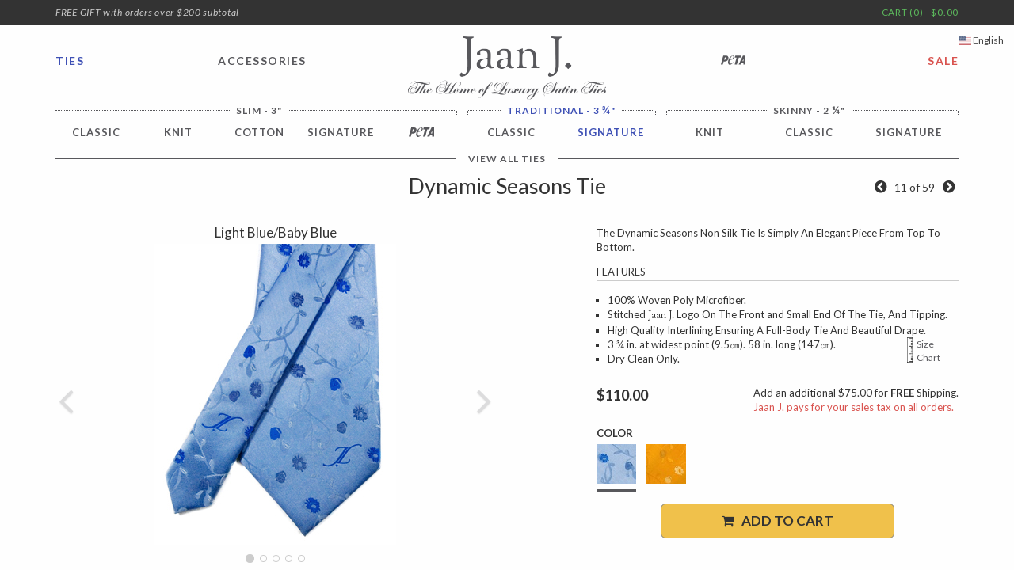

--- FILE ---
content_type: text/html; charset=utf-8
request_url: https://www.jaanj.com/product/dynamic-seasons-tie/sig_light_blue_/
body_size: 8380
content:
<!doctype html>
<html lang="en">

<head>
  <meta http-equiv="Content-type" content="text/html; charset=utf-8" />
  <meta http-equiv="X-UA-Compatible" content="IE=edge" />
  <meta name="viewport" content="width=device-width, initial-scale=1.0" />
  <meta name="description" content="The Dynamic Seasons Non Silk Tie Is Simply An Elegant Piece From Top To Bottom." />
  <link rel="shortcut icon" href="/static/favicon.ico" />
  <link rel="icon" sizes="192x192" href="/static/favicon192.png" />
  <link rel="apple-touch-icon-precomposed" sizes="72x72" href="/static/favicon72.png" />
  <link rel="apple-touch-icon-precomposed" sizes="114x114" href="/static/favicon114.png" />
  <link rel="apple-touch-icon-precomposed" sizes="144x144" href="/static/favicon144.png" />
  <link rel="apple-touch-icon-precomposed" href="/static/favicon32.png" />
  <meta name="application-name" content="Jaan J. - The Home of Non Silk Vegan Ties" />
  <meta name="msapplication-TileColor" content="#FFFFFF" />
  <meta name="msapplication-TileImage" content="/static/tile144.png" />
  <meta name="theme-color" content="#5cb85c" />

  <title>Dynamic Seasons Tie | Jaan J. - The Home of Non-Silk Vegan Ties</title>

  <link href="//fonts.googleapis.com/css?family=Lato:300,400,700,400italic|Sorts+Mill+Goudy" rel="stylesheet" type="text/css">
  <link href="//maxcdn.bootstrapcdn.com/font-awesome/4.6.1/css/font-awesome.min.css" rel="stylesheet">

  <link rel="stylesheet" href="/static/css/bootstrap.css">
  <link rel="stylesheet" href="/static/css/jaanj.css">
  

  <!--[if lt IE 9]>
  <script src="/static/js/html5shiv.js"></script>
  <script src="/static/js/respond.min.js"></script>
  <![endif]-->

  <script id="mcjs">!function(c,h,i,m,p){m=c.createElement(h),p=c.getElementsByTagName(h)[0],m.async=1,m.src=i,p.parentNode.insertBefore(m,p)}(document,"script","https://chimpstatic.com/mcjs-connected/js/users/6d5670055c1fe9dcd789380b3/efdc787006a552bda644f4ef5.js");</script>

  
</head>

<body id="product">

<div class="wrapper">
<div class="top-bar hidden-xs">  
  <div class="container">
    <div class="row">
      <div class="ship-notice">
        <span class="ship-message">
            <p class="gift"><span class="message"><i>FREE GIFT with orders over $200 subtotal</i></span></p>
          <p class="domestic"><span class="message">FREE SHIPPING for all USA orders over $75. NO SALES TAX</span></p>
          <p class="intl"><span class="message">FREE SHIPPING&nbsp;&nbsp;worldwide for all international orders over $100. NO SALES TAX</span></p>
        </span>
      </div>

      <div class="block-bag">
      

<div id="bag-display">
  <div class="bag-content">
    <a href="/shop/cart/">CART (0) - $0.00</a>
  </div>
  <div class="bag-inline">
    <ul class="bag-items">
    
    </ul>
  </div>
</div>

      </div>
    </div>
  </div>
</div>


<!-- Mobile navigation -->
<header id="mobile-header" class="visible-xs">
  <div class="block-logo">
    <h1 class="logo"><a href="/">
      Jaan J.
      <div class="tagline">The Home of Luxury Satin Ties</div>
    </a></h1>
    <a class="nav-btn" id="nav-open-btn" href="#xs-nav">Open Nav</a>
  </div>
</header>
<div class="offer visible-xs">
	<p class="gift"><span class="message"><i>FREE GIFT with orders over $200 subtotal</i></span></p>
  <p class="domestic"><span class="message">FREE SHIPPING for all USA orders over $75. NO SALES TAX</span></p>
  <p class="intl"><span class="message">FREE SHIPPING&nbsp;&nbsp;worldwide for all international orders over $100. NO SALES TAX</span></p>
</div>

<!-- Desktop navigation -->
<nav id="nav-container" class="container hidden-xs" role="navigation">
  <ul id="main-menu" class="row">
    <li class="col-xs-2 ties"><a href="/ties/">TIES</a></li>
    <li class="col-xs-2 acc"><a href="/accessories/">ACCESSORIES</a></li>
    <li class="col-xs-4 logo">
      <a href="/">Jaan J. - The Home of Luxury Satin Ties</a>
    </li>
    <li class="col-xs-2 peta"><a href="/ties/slim/peta/"><i class="peta">PETA</i></a></li>
    <li class="col-xs-2 sale"><a href="/ties/sale/">SALE</a></li>
  </ul>
</nav>
<!-- Slide down submenus -->
<div id="slide-out-menu" class="container">
<div class="slide-out hidden-xs">
  <div class="tie-menu">
    <div class="narrow">
      <p class="label"><a href="/ties/slim/">Slim - 3&quot;</a></p>
      <div class="leftgap"></div>
      <table><tr>
        <td><a href="/ties/slim/classic/">
  	  <span class="text">Classic<small></small><br>&nbsp;</span>
          <span class="icon narrowClassic"></span>
        </a></td>
        <td><a href="/ties/slim/knit/">
          <span class="text">Knit<br>&nbsp;</span>
          <span class="icon narrowCotton"></span>
        </a></td>
        <td><a href="/ties/slim/cotton/">
          <span class="text">Cotton<br>&nbsp;</span>
          <span class="icon narrowCotton"></span>
        </a></td>
        <td><a href="/ties/slim/classic/?page=2#signature">
          <span class="text">Signature<br>&nbsp;</span>
          <span class="icon narrowSig"></span>
        </a></td>
        <td><a href="/ties/slim/peta/">
          <span class="text"><i class="peta">PETA</i><br>&nbsp;</span>
          <span class="icon ipeta"></span>
        </a></td>
      </tr></table>
      <div class="gap"></div>
    </div>
    <div class="trad">
      <p class="label">
        <a href="/ties/traditional/">Traditional - 3 <em>&frac34;</em>&quot;</a>
      </p>
      <table><tr>
        <td><a href="/ties/traditional/classic/">
          <span class="text">Classic</span>
          <span class="icon tradVegan"></span>
        </a></td>
        <td><a href="/ties/traditional/signature/">
          <span class="text">Signature</span>
          <span class="icon tradSig"></span>
        </a></td>
        </tr></table>
      <div class="gap"></div>
    </div>
    <div class="skinny">
      <p class="label"><a href="/ties/skinny/">Skinny - 2 <em>&frac14;</em>&quot;</a></p>
      <table><tr>
        <td><a href="/ties/skinny/knit/">
          <span class="text">Knit</span>
          <span class="icon skinnyKnit"></span>
        </a></td>
        <td><a href="/ties/skinny/classic/">
          <span class="text">Classic</span>
          <span class="icon skinnyVegan"></span>
        </a></td>
        <td><a href="/ties/skinny/signature/">
          <span class="text">Signature</span>
          <span class="icon skinnySig"></span>
        </a></td>
      </tr></table>
      <div class="rightgap"></div>
    </div>

    <div class="viewall">
      <a href="/ties/"><span>View All Ties</span></a>
    </div>
    <div class="clear"></div>
  </div>
  <div class="access-menu">
    <table><tr>
      <td><a href="/ties/timeless/bowties/">
        <span class="text">Bow Ties<br><small></small></span>
        <span class="icon bowtie"></span>
      </a></td>
      <td><a href="/accessories/pocket-squares/">
        <span class="text">Pocket Squares</span>
        <span class="icon squares"></span>
      </a></td>
      <td><a href="/accessories/cufflinks/">
        Cufflinks &amp;<br>Lapel Pins
        <span class="icon cufflinks"></span>
      </a></td>
      <td><a href="/accessories/tie-clips/">
        Tie Clips
        <span class="icon squares"></span>
      </a></td>
      <!--td><a href="/accessories/necklaces/">
        Necklaces
        <span class="icon squares"></span>
      </a></td-->
      <td><a href="/accessories/stick-pins/">
        Stick Pins
        <span class="icon squares"></span>
      </a></td>
      <td><a href="/gift-card/">
          Gift<br>Cards
        <span class="icon squares"></span>
      </a></td>
    </tr></table>
    <div class="clear"></div>
  </div>
</div>
</div>


<div id="message-container">






</div>

<div class="container">
  <div class="page-header">
    <h2>
Dynamic Seasons Tie
</h2>
  </div>




<div class="product_nav pull-right">
  <ul>
    <li class="prev">
    
      <a href="/product/curly-call-tie/sig_paisley_stripe_red_black_/" title="Curly Call Tie">
        <i class="fa fa-chevron-circle-left"></i>
        <img class="" src="/media/product/.thumbnails/sig_paisley_stripe_red_black_a-med.jpg/sig_paisley_stripe_red_black_a-med-50x0-0.5x0.9.jpg" alt="">
      </a>
    
    </li>
    <li class="curr">11 of 59</li>
    <li class="next">
    
      <a href="/product/annual-blossoms-tie/sig_blue_/" title="Annual Blossoms Tie">
        <i class="fa fa-chevron-circle-right"></i>
        <img class="" src="/media/product/.thumbnails/sig_blue_a-med.jpg/sig_blue_a-med-50x0-0.5x0.9.jpg" alt="">
      </a>
    
    </li>
  </ul>
</div>




<div class="row"><div class="col-md-6 col-lg-6">

<section id="sect-sig_light_blue_" class="img-sect">
  <h4>Light Blue/Baby Blue</h4>
  <div id="product-carousel-sig_light_blue_" class="carousel slide product-caro">
    <div class="carousel-inner" role="listbox">
    
      <div class="item active">
        
        <img src="/media/product/sig_light_blue_a-med.jpg" alt="">
        
      </div>    
    
      <div class="item">
        
        <img src="/media/product/sig_light_blue_b-med.jpg" alt="">
        
      </div>    
    
      <div class="item">
        
        <img src="/media/product/sig_light_blue_c-med.jpg" alt="">
        
      </div>    
    
      <div class="item">
        
        <img src="/media/product/sig_light_blue_d-med.jpg" alt="">
        
      </div>    
    
      <div class="item">
        
        <img src="/media/product/sig_light_blue_e-med.jpg" alt="">
        
      </div>    
    
    </div>
    <ol class="carousel-indicators">
    
      <li data-target="#product-carousel-sig_light_blue_"
          data-slide-to="0"
          class="active"></li>
    
      <li data-target="#product-carousel-sig_light_blue_"
          data-slide-to="1"
          class=""></li>
    
      <li data-target="#product-carousel-sig_light_blue_"
          data-slide-to="2"
          class=""></li>
    
      <li data-target="#product-carousel-sig_light_blue_"
          data-slide-to="3"
          class=""></li>
    
      <li data-target="#product-carousel-sig_light_blue_"
          data-slide-to="4"
          class=""></li>
    
    </ol>
    <a class="left carousel-control" href="#product-carousel-sig_light_blue_" role="button" data-slide="prev">
      <i class="fa fa-angle-left iprev" aria-hidden="true"></i>
      <span class="sr-only">Previous</span>
    </a>
    <a class="right carousel-control" href="#product-carousel-sig_light_blue_" role="button" data-slide="next">
      <i class="fa fa-angle-right inext" aria-hidden="true"></i>
      <span class="sr-only">Next</span>
    </a>
  </div>
</section>

<section id="sect-sig_orange_" class="img-sect" style="display:none">
  <h4>Orange/Tan</h4>
  <div id="product-carousel-sig_orange_" class="carousel slide product-caro">
    <div class="carousel-inner" role="listbox">
    
      <div class="item active">
        
        <img src="/media/product/sig_orange_a-med.jpg" alt="">
        
      </div>    
    
      <div class="item">
        
        <img src="/media/product/sig_orange_b-med.jpg" alt="">
        
      </div>    
    
      <div class="item">
        
        <img src="/media/product/sig_orange_c-med.jpg" alt="">
        
      </div>    
    
      <div class="item">
        
        <img src="/media/product/sig_orange_d-med.jpg" alt="">
        
      </div>    
    
      <div class="item">
        
        <img src="/media/product/sig_orange_e-med.jpg" alt="">
        
      </div>    
    
    </div>
    <ol class="carousel-indicators">
    
      <li data-target="#product-carousel-sig_orange_"
          data-slide-to="0"
          class="active"></li>
    
      <li data-target="#product-carousel-sig_orange_"
          data-slide-to="1"
          class=""></li>
    
      <li data-target="#product-carousel-sig_orange_"
          data-slide-to="2"
          class=""></li>
    
      <li data-target="#product-carousel-sig_orange_"
          data-slide-to="3"
          class=""></li>
    
      <li data-target="#product-carousel-sig_orange_"
          data-slide-to="4"
          class=""></li>
    
    </ol>
    <a class="left carousel-control" href="#product-carousel-sig_orange_" role="button" data-slide="prev">
      <i class="fa fa-angle-left iprev" aria-hidden="true"></i>
      <span class="sr-only">Previous</span>
    </a>
    <a class="right carousel-control" href="#product-carousel-sig_orange_" role="button" data-slide="next">
      <i class="fa fa-angle-right inext" aria-hidden="true"></i>
      <span class="sr-only">Next</span>
    </a>
  </div>
</section>

</div>

<div class="desc col-md-6 col-lg-5 col-lg-offset-1">
<p>The Dynamic Seasons Non Silk Tie Is Simply An Elegant Piece From Top To Bottom.</p>


<h5>Features</h5>
<ul class="features">


  <li>100% Woven Poly Microfiber.</li>



  <li>Stitched <span class="logo">Jaan J.</span> Logo On The Front and Small End Of The Tie, And Tipping.</li>



  <li>High Quality Interlining Ensuring A Full-Body Tie And Beautiful Drape.</li>



  <li>
    3 &frac34; in. at widest point (9.5&#x339d;). 58 in. long (147&#x339d;).
    <a data-target="#size-modal" class="size-chart pull-right" data-toggle="modal">
      <img src="/static/img/size-chart22x.png" style="float:left" height="32">
      <div style="float:left; margin-left: 5px;">Size<br>Chart</div>
    </a>
  </li>



  <li>Dry Clean Only.</li>


</ul>



<ul id="variations" class="list-unstyled">
  
  <li id="variation-SG02056"
    >
    
      
      <span class="price">$110.00</span>
        <div class="pull-right">
          
<span class="shipping">

  Add an additional $75.00 for <b>FREE</b> Shipping.

</span>

          <br>
          
          <span class="tax">Jaan&nbsp;J. pays for your sales tax on all orders.</span>
          
        </div>
    
  </li>
  
  <li id="variation-SG02059"
    style="display:none;">
    
      
      <span class="price">$110.00</span>
        <div class="pull-right">
          
<span class="shipping">

  Add an additional $75.00 for <b>FREE</b> Shipping.

</span>

          <br>
          
          <span class="tax">Jaan&nbsp;J. pays for your sales tax on all orders.</span>
          
        </div>
    
  </li>
  
</ul>






<form method="post" id="add-cart" class="shop-form">
  


<input type="hidden" name="referrer" value="">
<input type='hidden' name='csrfmiddlewaretoken' value='KLyc8GmIAEGAprG1LMtmiPIZuM8lt3CdV7PCps1jDyHr9omohUcqsYnecaXgsOyx' />




<input type="hidden" name="quantity" value="1" id="id_quantity" />



<input type="hidden" name="sku" id="id_sku" />



<div class="row options">
  <div class="color-list col-xs-6 col-md-7">
    <label>Color</label>
    <ul class="list-unstyled list-inline">
    
      <li class="color-box sig_light_blue_"
          data-slug="sig_light_blue_"
          data-name="Light Blue/Baby Blue"
          data-sku="SG02056">
      <img src="/media/product/.thumbnails/sig_light_blue_e-med.jpg/sig_light_blue_e-med-50x50.jpg" alt="Light Blue/Baby Blue"
           data-placement="top" data-toggle="tooltip"
           data-original-title="Light Blue/Baby Blue">
      </li>
    
      <li class="color-box sig_orange_"
          data-slug="sig_orange_"
          data-name="Orange/Tan"
          data-sku="SG02059">
      <img src="/media/product/.thumbnails/sig_orange_e-med.jpg/sig_orange_e-med-50x50.jpg" alt="Orange/Tan"
           data-placement="top" data-toggle="tooltip"
           data-original-title="Orange/Tan">
      </li>
    
  </div>

  
  
  
  
  
</div>
<div class="row">
  <div class="form-actions col-xs-8 col-xs-offset-2 col-lg-8 col-lg-offset-2">
    <button type="submit" class="btn btn-cta btn-lg btn-block" name="add_cart">
      <i class="fa fa-shopping-cart"></i>&nbsp;&nbsp;&nbsp;Add to Cart
    </button>
    <a class="btn btn-primary btn-lg btn-block checkout none" href="/shop/cart/">
      Checkout&nbsp;&nbsp;&nbsp;<i class="fa fa-chevron-right"></i>
    </a>
    
  </div>
</div>
</form>

</div>
</div> <!-- end row -->


<h2>Customers Also Liked</h2>
<div class="row related-products">
  
  <div class="col-xs-6 col-sm-4 col-md-3 product-thumb">
    <a class="thumbnail" href="/product/galaxy-of-stars-tie/tt_purple_squares_/">
      
      <img src="/media/product/.thumbnails/tt_purple_squares_a-med.jpg/tt_purple_squares_a-med-90x90.jpg">
      
      <div class="caption">
      <h6>Galaxy Of Stars Tie</h6>
      <div class="price-info">
        
        <span class="price">$69.50</span>
      </div>
      </div>
    </a>
  </div>
  
  <div class="col-xs-6 col-sm-4 col-md-3 product-thumb">
    <a class="thumbnail" href="/product/excellence-squared-tie/tt_excellence_sq_/">
      
      <img src="/media/product/.thumbnails/tt_excellence_sq_a.png/tt_excellence_sq_a-90x90.png">
      
      <div class="caption">
      <h6>Excellence Squared Tie</h6>
      <div class="price-info">
        
        <span class="price">$39.50</span>
      </div>
      </div>
    </a>
  </div>
  
  <div class="col-xs-6 col-sm-4 col-md-3 product-thumb">
    <a class="thumbnail" href="/product/yale-tie/tt_yale_/">
      
      <img src="/media/product/.thumbnails/tt_yale_a.png/tt_yale_a-90x90.png">
      
      <div class="caption">
      <h6>Yale Tie</h6>
      <div class="price-info">
        
        <span class="price">$39.50</span>
      </div>
      </div>
    </a>
  </div>
  
  <div class="col-xs-6 col-sm-4 col-md-3 product-thumb">
    <a class="thumbnail" href="/product/galaxy-of-stars-tie/tt_purple_squares_/">
      
      <img src="/media/product/.thumbnails/tt_purple_squares_a-med.jpg/tt_purple_squares_a-med-90x90.jpg">
      
      <div class="caption">
      <h6>Galaxy Of Stars Tie</h6>
      <div class="price-info">
        
        <span class="price">$59.50</span>
      </div>
      </div>
    </a>
  </div>
  
</div>


</div> <!-- end container -->

<div class="testimonial">
  <div class="container"><div class="row">
    <div class="col-md-8 col-md-offset-2">
      <blockquote>
      <p>&hellip;Jaan J.'s posting time was incredible. I couldn't believe it when I saw the Jaan J. box within days of ordering&hellip;I will be making more orders soon. Thank you for the great ties.</p>
      <footer>Omar S. &ndash; Amsterdam, Netherlands</footer>
      </blockquote>
    </div>
  </div></div>
</div>

<div class="container">
<div class="row">
  <div class="col-md-12 tippings">
    <h3 class="text-center"><span class="logo">Jaan J.</span> Tipping Options</h3>
    <div class="col-md-6 text-center">
      <img src="/static/img/tipping-black.jpg" title="Black Jaan J. Tipping">
      <p>The &ldquo;<em>Jaan&nbsp;J. Tipping Tie</em>&rdquo; is our necktie that has the black diamond-shaped area with &ldquo;<span class="logo">Jaan&nbsp;J.</span>&rdquo; embroidered in gray.</p>
    </div>
    <div class="col-md-6 text-center">
      <img src="/static/img/tipping-green.jpg" title="Green Trademark Tipping Tie">
      <p>The &ldquo;<em>Trademark Tipping Tie</em>&rdquo; is our necktie that has the green diamond-shaped area with the trademark of <span class="logo">Jaan&nbsp;J.</span> embroidered in black.</p>
    </div>
    <p class="text-center">The Tipping is the diamond-shaped area located at the larger end of the tie on the lower backside.  Other than the Tipping, there is no difference between the ties.</p>
  </div>
</div>





</div> <!-- close main container -->

<footer class="container">
  <div class="inner clearfix">
    <div class="row">
      <div class="col-sm-3 col-md-2 col-xs-6 foot">
        <ul class="links">
          <li><a href="/gift-card/">Gift Cards</a></li>
          <li><a href="/about/custom-ties/">Customization</a></li>
          <li><a href="/about/returns-exchanges/">Returns &amp; Exchanges</a></li>
          <li><a href="/about/international-customers/">International Customers</a></li>
        </ul>
      </div>
      <div class="col-sm-3 col-md-2 col-xs-6 foot">
        <ul class="links">
          <li><a href="/contact/us/">Customer Support</a></li>
          <li><a href="/about/">About Us</a></li>
          <li><a href="/about/terms/">Terms of Use</a></li>
          <li><a href="/about/privacy/">Privacy Policy</a></li>
        </ul>
      </div>
      <div class="col-md-4 col-sm-6 foot hidden-xs hidden-sm">
        <p><span class="logo">Jaan&nbsp;J.</span> caters to the needs of those who appreciate quality neckwear but do not wear silk for health or personal reasons. We at <span class="logo">&nbsp;Jaan&nbsp;J.</span> have made it our mission to produce the best non silk vegan ties.</p>
        <p>&nbsp;</p>
      </div>
      <div class="col-md-4 col-sm-6 col-xs-12 foot">
        <div class="row">
          <div class="col-md-12 col-sm-12 col-xs-12">
            <p><b>Receive Email Updates from </b><span class="logo">&nbsp;Jaan&nbsp;J.</span></p>
            
<form action="#" method="post" id="subscribe-form" class="form-inline">
  <input type='hidden' name='csrfmiddlewaretoken' value='KLyc8GmIAEGAprG1LMtmiPIZuM8lt3CdV7PCps1jDyHr9omohUcqsYnecaXgsOyx' />
  <div style="position: absolute; left: -5000px;"><input type="text" name="b_6d5670055c1fe9dcd789380b3_533615b4eb" tabindex="-1" value=""></div>
  <div class="input-group">
    <input id="id_signup_email" class="form-control" type="email" title="Sign up for Updates from Jaan J." placeholder="Email address" name="signup_email"  required>
    <span class="input-group-btn"><input class="btn btn-primary" type="submit" value="Join" name="subscribe"></span>
  </div>
    
</form>

          </div>
          <div class="col-md-12 col-sm-6 col-xs-12">
            <ul class="social">
              <li>Connect with <span class="logo">Jaan J.</span> @ <a target="_blank" href="https://www.facebook.com/pages/Jaan-J-Products/80298550867"><i class="fa fa-facebook"></i></a></li>
              <li><a target="_blank" href="https://instagram.com/jaanjneckwear/"><i class="fa fa-instagram"></i></a></li>
              <li><a target="_blank" href="https://www.pinterest.com/JaanJNeckwear/"><i class="fa fa-pinterest"></i></a></li>
            </ul>
          </div>
        </div>
      </div>
    </div>
  </div>

  <div id="legal" class="row">
    <div class="col-md-8 col-sm-6 col-xs-12">
      <p><span class="logo">Jaan J.</span> &copy; 2006 - 2026</p>
    </div>
    <div class="col-md-4 col-sm-6 col-xs-12 payment-icons">
      <a><img src="/static/img/visa.png" alt="Visa"></a>
      <a><img src="/static/img/mastercard.png" alt="Mastercard"></a>
      <a><img src="/static/img/discover.png" alt="Discover"></a>
      <a><img src="/static/img/amex.png" alt="American Express"></a>
      <!--a><img src="/static/img/diners.png" alt="Diners Club"></a-->
      <a><img src="/static/img/paypal.png" alt="PayPal"></a>
    </div>
  </div>
</footer>
</div> <!-- close wrapper -->






<div id="lang_sel" class="lang dropdown hidden-xs">
  <button class="btn dropdown-toggle" type="button" data-toggle="dropdown">
    <i class="flag-icon flag-icon-en"></i>
    English
  </button>
  <ul class="dropdown-menu">
  
    
  
    
    <li>
    <a data-language="fr" class="">
      <i class="flag-icon flag-icon-fr"></i>
      Français
    </a>
    </li>
    
  
    
    <li>
    <a data-language="de" class="">
      <i class="flag-icon flag-icon-de"></i>
      Deutsch
    </a>
    </li>
    
  
  </ul>
</div>

<form action="/i18n/" method="post" id="language_form">
<input type='hidden' name='csrfmiddlewaretoken' value='KLyc8GmIAEGAprG1LMtmiPIZuM8lt3CdV7PCps1jDyHr9omohUcqsYnecaXgsOyx' />
<!--input type="hidden" name="next" value="https://www.jaanj.com/product/dynamic-seasons-tie/sig_light_blue_/"-->
<input type="hidden" name="language" value="">
<input type="submit" class="btn btn-default" value="Change">
</form>


<div class="snap-drawers">
  


  <nav id="xs-nav" class="snap-drawer snap-drawer-left" role="navigation">
    <div class="init"> 
      <ul class="all">
        <li><span class="nav-item trigger" data-trigger="#tie-bin">Ties</span></li>
        <li><span class="nav-item trigger" data-trigger="#acc-bin">Accessories</span></li>
        <li><a class="nav-item" href="/ties/slim/peta/"><i class="peta">PETA</i></a></li>
        <li><a class="nav-item sale" href="/ties/sale/">Sale</a></li>
        <li><span class="nav-item trigger" data-trigger="#about-bin">About</span></li>
        <li class="bag"><a class="nav-item" href="/shop/cart/"><i class="fa fa-shopping-cart"></i> CART (0) - $0.00</a></li>
        <li><span class="nav-item trigger" data-trigger="#lang-bin">
          <i class="flag-icon flag-icon-en"></i>
          English
          <i class="fa fa-chevron-down"></i>
        </span></li>
      </ul>
      <a class="close-btn" id="nav-close-btn" href="#mobile-header">Return to Jaan J.</a>
    </div>
    <div id="tie-bin" class="bin">
      <ul>
        <li class="nav-back"><i class="fa fa-chevron-left"></i> BACK</li>
        <li class="nav-title">Slim - 3&quot;</li>
        <li><a href="/ties/slim/classic/">Classic <span class="new"></span></a></li>
        <li><a href="/ties/slim/knit/">Knit</a></li>
        <li><a href="/ties/slim/cotton/">Cotton</a></li>
        <li><a href="/ties/slim/classic/?page=2#signature">Signature</a></li>
        <li><a href="/ties/slim/peta/"><i class="peta">PETA</i></a></li>
        <li class="nav-title">Traditional - 3 <em>&frac34;</em>&quot;</li>
        <li><a href="/ties/traditional/classic/">Classic</a></li>
        <li><a href="/ties/traditional/signature/">Signature</a></li>
        <li class="nav-title">Skinny - 2 <em>&frac14;</em>&quot;</li>
        <li><a href="/ties/skinny/knit/">Knit</a></li>
        <li><a href="/ties/skinny/classic/">Classic</a></li>
        <li><a href="/ties/skinny/signature/">Signature</a></li>
      </ul>
    </div>
    <div id="acc-bin" class="bin">
      <ul>
        <li class="nav-back"><i class="fa fa-chevron-left"></i> BACK</li>
        <li><a href="/ties/timeless/bowties/">Bow Ties <span class="new"></span></a></li>
        <li><a href="/accessories/pocket-squares/">Pocket Squares</a></li>
        <li><a href="/accessories/cufflinks/">Cufflinks & Lapel Pins</a></li>
        <li><a href="/accessories/tie-clips/">Tie Clips</a></li>
        <!--li><a href="/accessories/necklaces/">Necklaces</a></li-->
        <li><a href="/accessories/stick-pins/">Stick Pins</a></li>
        <li><a href="/gift-card/">Gift Cards</a></li>
      </ul>
    </div>
    <div id="about-bin" class="bin">
      <ul>
        <li class="nav-back"><i class="fa fa-chevron-left"></i> BACK</li>
        <li><a href="/about/">About Jaan J.</a></li>
        <li><a href="/contact/us/">Customer Support</a></li>
        <li><a href="/gift-card/">Gift Cards</a></li>
        <li><a href="/about/custom-ties/">Customization</a></li>
        <li><a href="/about/international-customers/">International Customers</a></li>
        <li><a href="/about/returns-exchanges/">Returns & Exchanges</a></li>
      </ul>
    </div>
    <div id="lang-bin" class="bin">
      <ul>
        <li class="nav-back"><i class="fa fa-chevron-left"></i> BACK</li>
        
        
        
        
        <li>
        <a data-language="fr" class="">
          <i class="flag-icon flag-icon-fr"></i>
          Français
        </a>
        </li>
        
        
        
        <li>
        <a data-language="de" class="">
          <i class="flag-icon flag-icon-de"></i>
          Deutsch
        </a>
        </li>
        
        
      </ul>
    </div>
  </nav>


  <div id="mobile-filters" class="snap-drawer snap-drawer-left hidden-md hidden-lg">
    
  </div>
</div>

<div id="signup_modal" class="modal fade" role="dialog" aria-labelledby="signup_modal" aria-hidden="true">
  <div class="modal-dialog">
    <div class="modal-content">
      <div class="modal-body">
        <button type="button" class="close" data-dismiss="modal"><span aria-hidden="true">&times;</span><span class="sr-only">Close</span></button>

        <div class="signup_body"></div>
      </div>
      <div class="modal-footer">
        <button type="button" class="btn btn-default" data-dismiss="modal">Close</button>
      </div>
    </div>
  </div>
</div>


<div class="modal fade" id="size-modal" tabindex="-1" role="dialog" aria-labelledby="Size Chart" aria-hidden="true">
  <div class="modal-dialog">
    <div class="modal-content">
      <div class="modal-body text-center">
        <img class="img-responsive" src="/static/img/tie_widths.jpg">
        <h4 class="text-center">Dynamic Seasons Tie is Traditional Width.</h4>
      </div>
    </div>
  </div>
</div>



<script src="/static/js/jquery.min.js"></script>
<script src="/static/js/velocity.min.js"></script>
<script src="/static/js/velocity.ui.min.js"></script>
<script src="/static/js/bootstrap.min.js"></script>
<script src="/static/js/snap.min.js"></script>
<script src="/static/js/main.js"></script>

<script async src="https://www.googletagmanager.com/gtag/js?id=G-3K8VFXT1VJ"></script>
<script>
  window.dataLayer = window.dataLayer || [];
  function gtag(){dataLayer.push(arguments);}
  gtag('js', new Date());
  gtag('config', 'G-3K8VFXT1VJ');

// send pageview for non event pages
var pageType = jaanj.pageType();
if (pageType in ['other', 'category', 'cart']) {
  gtag('event', 'pageview');
}
</script>



<script>
  jaanj.setCategory("/ties/traditional/signature/");
  var vs = {"sig_light_blue_": {"color": "Light Blue/Baby Blue", "tips": [{"sku": "SG02056"}]}, "sig_orange_": {"color": "Orange/Tan", "tips": [{"sku": "SG02059"}]}};

  var selected = "sig_light_blue_";
  var sku = vs['sig_light_blue_']['tips'][0]['sku'];
  $('ul#variations li').hide();
  $('#variation-'+sku).show();


  var items = {"sig_light_blue_": [{"category": "Signature Collection", "price": "110.00", "variant": "Light Blue/Baby Blue", "id": "SG02056", "name": "Dynamic Seasons Tie"}], "sig_orange_": [{"category": "Signature Collection", "price": "110.00", "variant": "Orange/Tan", "id": "SG02059", "name": "Dynamic Seasons Tie"}]};
  if (selected) {
    var product = items[selected][0];
  } else {
    for (var key in items) {
      var product = items[key][0];
      break;
    }
  }
  gtag('event', 'view_item', {
    currency: 'USD',
    value: product.price,
    items: [{
      item_id: product.id,
      item_name: product.name,
      item_category: product.category,
      item_variant: product.variant,
      price: product.price,
      quantity: 1,
    }],
  });
  gtag('event', 'pageview');
  console.log('GA4 View Item Details');

</script>
<script src="/static/js/product_variations.js"></script>

</body>
</html>


--- FILE ---
content_type: application/javascript
request_url: https://www.jaanj.com/static/js/product_variations.js
body_size: 4112
content:
;(function($){
  $('[data-toggle="tooltip"]').tooltip();
  // never let carousel run by itself
  $('.product-caro').carousel('pause');

  var showImage = function(id) {
    var image = $(id);//console.log(image);
    if (image.length == 1) {
      $('.img-sect').hide();
      image.show();
    }
  };

  var selectColor = function(el) {
    var color = el; var slug = el.data('slug');
    $('li.color-box').removeClass('active');
    color.addClass('active');
    showImage('#sect-' + slug);
    var tips = $('.tip-list');
    if(tips.length > 0) {
      $('.tip-list').hide();
      $('li.tip-box').removeClass('active');
      $('button[name=add_cart]').addClass('disabled');
      $('input[name=sku]').val('');
      $('#tips-' + slug).show();

      // select tipping for single tip options
      //console.log(slug);
      if(vs[slug].tips.length == 1) {
        $('#tips-' + slug + ' li.tip-box').click();
        //console.log('selected tip via color');
      }
    } else { // no tipping, color selection only
      $('input[name=sku]').val(color.data('sku'));
      $('ul#variations li').hide();
      $('li#variation-' + color.data('sku')).show();
      $('button[name=add_cart]').removeClass('disabled');
    }


  };

  var selectTip = function(e) {
    return function() {
      var tip = $(this); var sku = tip.data('sku');
      $('li.tip-box').removeClass('active');
      tip.addClass('active');
      $('#variations li').hide();
      $('#variation-' + sku).show();
      $('button[name=add_cart]').removeClass('disabled');
      $('input[name=sku]').val(sku);
    };
  };
  
  // color selection event
  $('li.color-box').on('click touchstart', function(e) {
    selectColor($(this));
  });
  // tipping selection event
  $('li.tip-box').on('click touchstart', selectTip());

  // select product options per url hash
  var path = window.location.pathname.split('/');
  path.pop(); var slug = path.pop();
  selectColor($('.'+slug));

  // incomplete product selection
  $('.btn.disabled[name=add_cart]').click(function(e) {
    if($(this).hasClass('disabled')) {
      e.preventDefault();
      e.stopPropagation();
      err_msg = $('.tip-list:visible').length === 0 ? 'Color' : 'Tipping';
      msg = 'Select a ' + err_msg + ' Option.';
      alert(msg);
    }
  });

  // AJAX add to cart
  $('form#add-cart').submit(function(e) {
    e.preventDefault();

    // check for imcomplete product selection, since submit is fired before click/touch
    if($('button[name=add_cart]').hasClass('disabled')) {
      err_msg = $('.tip-list:visible').length === 0 ? 'Color' : 'Tipping';
      msg = 'Select a ' + err_msg + ' Option.';
      alert(msg);
    } else {

      var form = $(this);
      $.ajax({
        url: form.attr('action'),
        type: form.attr('method'),
        data: form.serialize()
      }).done(function(data, status, jqXHR) {
        // success returns a rendered cart
        window.data = data;
        $('div.block-bag').html($(data).filter('#bag-display'));
        $('html,body').scrollTop(0);
        $('#message-container').html($(data).filter('.container'));
        $('nav#xs-nav li.bag').html($(data).filter('.nav-item'));
        $('ul#variations li span.shipping').html($(data).filter('span.shipping').html());
        $('div.block-bag li.last')
          .velocity('transition.bounceIn', {delay: 250})
          .velocity('callout.flash');
        $('#add-cart a.checkout')
          .velocity('transition.slideDownIn', {delay: 750});

        // GA add to cart event
        if (items) {
          var slug = $('.color-box.active').data('slug');
          var sku = $('input#id_sku').val();
          var product = items[slug][0].id == sku ? items[slug][0] : items[slug][1];
          product.quantity = 1;
          ga('ec:addProduct', product);
          ga('ec:setAction', 'add');
          ga('send', 'event', 'UX', 'click', 'add to cart');
          console.log('GA add', product);
        }
      }).fail(function(jqXHR, status, error) {
        console.log(status + ": " + error);
        alert('Select A Color');  
      });
    }
  });

})(jQuery);


--- FILE ---
content_type: image/svg+xml
request_url: https://www.jaanj.com/static/img/peta-5858.svg
body_size: 4128
content:
<?xml version="1.0" encoding="UTF-8" standalone="no"?>
<svg
  xmlns:dc="http://purl.org/dc/elements/1.1/"
  xmlns:cc="http://creativecommons.org/ns#"
  xmlns:rdf="http://www.w3.org/1999/02/22-rdf-syntax-ns#"
  xmlns:svg="http://www.w3.org/2000/svg"
  xmlns="http://www.w3.org/2000/svg"
  xmlns:sodipodi="http://sodipodi.sourceforge.net/DTD/sodipodi-0.dtd"
  xmlns:inkscape="http://www.inkscape.org/namespaces/inkscape"
  viewBox="0 0 219.68512 81.970123"
  height="81.970123"
  width="219.68512"
  xml:space="preserve"
  version="1.1"
  id="svg2">
  <sodipodi:namedview
    pagecolor="#ffffff"
    bordercolor="#666666"
    borderopacity="1"
    objecttolerance="10"
    gridtolerance="10"
    guidetolerance="10"
    inkscape:pageopacity="0"
    inkscape:pageshadow="2"
    inkscape:window-width="1680"
    inkscape:window-height="998"
    id="namedview3900"
    showgrid="false"
    inkscape:zoom="3.3368611"
    inkscape:cx="104.85393"
    inkscape:cy="1.0387215"
    inkscape:window-x="0"
    inkscape:window-y="28"
    inkscape:window-maximized="1"
    inkscape:current-layer="svg2"
    showborder="true"
    inkscape:showpageshadow="true"
    borderlayer="false"
    fit-margin-top="0"
    fit-margin-left="0"
    fit-margin-right="0"
    fit-margin-bottom="0" />
  <metadata id="metadata8">
    <rdf:RDF>
      <cc:Work rdf:about="">
        <dc:format>image/svg+xml</dc:format>
        <dc:type rdf:resource="http://purl.org/dc/dcmitype/StillImage" />
        <dc:title></dc:title>
      </cc:Work>
    </rdf:RDF>
  </metadata>

  <style>
    /* <![CDATA[ */
    path {
      fill: #58585c;
      fill-opacity: 1;
      fill-rule: evenodd;
      stroke: none;
    }
    /* ]]> */
  </style>

  <defs id="peta" />
  <g transform="matrix(1.25,0,0,-1.25,-10.629888,161.4575)" id="g10">
    <g transform="scale(0.1,0.1)" id="g12">
      <path id="P"
        d="m 1081.92,1153.06 126.07,0 -134.42,-496.767 153.62,0 139.43,495.937 136.93,2.5 37.57,136.93 -419.96,-2.51 -39.24,-136.09"
         inkscape:connector-curvature="0" />
      <path id="e"
        d="m 999.262,1281.64 c -60.114,16.7 -115.215,9.18 -163.645,-23.38 -49.258,-31.73 -91.004,-71.8 -126.07,-119.39 -70.965,-93.51 -108.535,-202.05 -113.543,-323.948 0.832,-35.899 7.516,-70.129 20.039,-103.524 12.523,-32.562 35.898,-55.941 70.133,-70.968 58.437,-11.688 109.371,-0.836 152.781,33.398 56.574,44.598 79.371,74.098 110.211,117.438 8.766,14.468 20.035,34.507 20.035,34.507 0,0 -9.183,5.848 -15.023,6.684 -12.528,-19.207 -26.719,-37.57 -43.418,-55.941 -20.039,-20.036 -42.582,-35.899 -67.629,-47.586 -25.047,-11.696 -52.598,-14.196 -81.821,-8.348 -30.894,15.027 -50.093,39.234 -56.773,70.969 -6.68,31.722 -8.348,64.281 -4.172,97.679 2.5,25.883 8.348,50.93 16.695,74.305 l 192.864,55.935 c 49.262,15.03 91.004,45.92 124.404,91.85 11.69,19.2 20.04,40.91 24.21,65.12 5.01,23.38 0.84,45.92 -11.69,66.79 -11.69,18.37 -27.55,31.73 -47.588,38.41 z m -160.305,-65.96 c 30.895,42.58 63.457,60.94 97.688,52.6 49.257,-23.38 60.945,-61.78 36.734,-116.89 -25.047,-55.1 -71.805,-96.01 -140.262,-121.89 -60.953,-20.05 -94.347,-29.22 -97.687,-28.39 -4.176,0 -4.176,1.67 0,3.34 0,3.34 10.019,29.22 29.222,75.97 19.203,46.76 44.254,91.84 74.305,135.26"
         inkscape:connector-curvature="0" />
      <path id="T"
        d="m 1561.99,760.656 142.77,0 0,-103.531 137.76,0.836 0,633.699 -180.34,-1.67 -305.58,-633.697 157.8,0 47.59,104.363 z m 141.93,307.244 0.84,2.51 0,-184.519 -84.33,0 83.49,182.009"
         inkscape:connector-curvature="0" />
      <path id="A"
        d="m 621.883,1092.95 c 5.847,72.63 -6.68,123.57 -38.403,151.95 -32.562,27.55 -66.792,42.58 -102.695,45.09 l -224.59,1.67 -171.1559,-635.367 141.0979,0 69.297,246.297 -7.512,-31.723 c 33.394,-4.176 73.469,-3.347 121.898,1.664 48.422,5.848 92.672,25.047 132.746,57.606 40.914,32.57 67.629,86.833 79.317,162.813 z m -209.559,71.8 c 23.375,0 40.91,-3.34 52.598,-10.02 10.023,-10.85 12.523,-30.05 6.68,-59.28 -5.844,-28.38 -16.7,-51.77 -33.399,-69.3 -25.879,-20.87 -51.762,-30.884 -76.812,-30.884 l -39.239,1.668 45.086,164.476 45.086,3.34"
        inkscape:connector-curvature="0" />
    </g>
  </g>

</svg>